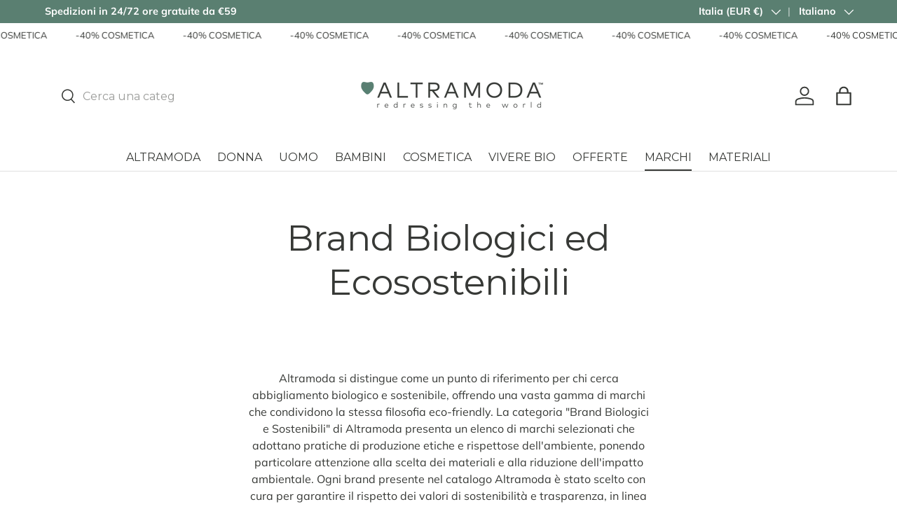

--- FILE ---
content_type: application/javascript; charset=utf-8
request_url: https://cs.iubenda.com/cookie-solution/confs/js/46491138.js
body_size: 173
content:
_iub.csRC = { consApiKey: '2eDLBrfF9U5qyhKwzHL7i8UFM5MGZnPx', consentDatabasePublicKey: '6En7lHYTqANfQeM3PzLyo25Lwy9FxqiX', showBranding: false, publicId: '9dd97090-8355-4301-83f6-02bbec35b0eb', accessibilityWidget: { sitePublicId: '9dd97090-8355-4301-83f6-02bbec35b0eb', position: 'bottom-left', fillColor: '#0B513C', backgroundColor: '#FFFFFF' }, hasAccessibilityWidget: true, floatingGroup: false };
_iub.csEnabled = true;
_iub.csPurposes = [3,1,2,5,4];
_iub.cpUpd = 1751019003;
_iub.csT = 1.0;
_iub.googleConsentModeV2 = true;
_iub.totalNumberOfProviders = 10;
_iub.csSiteConf = {"askConsentAtCookiePolicyUpdate":true,"countryDetection":true,"enableFadp":true,"enableLgpd":true,"enableUspr":true,"floatingPreferencesButtonDisplay":"bottom-right","lgpdAppliesGlobally":false,"perPurposeConsent":true,"siteId":3712995,"whitelabel":false,"cookiePolicyId":46491138,"lang":"it","banner":{"acceptButtonColor":"#5A7F71","acceptButtonDisplay":true,"closeButtonDisplay":false,"customizeButtonDisplay":true,"explicitWithdrawal":true,"listPurposes":true,"ownerName":"www.altramoda.net/","position":"float-bottom-center","rejectButtonColor":"#5A7F71","rejectButtonDisplay":true,"showTitle":false,"showTotalNumberOfProviders":true}};
